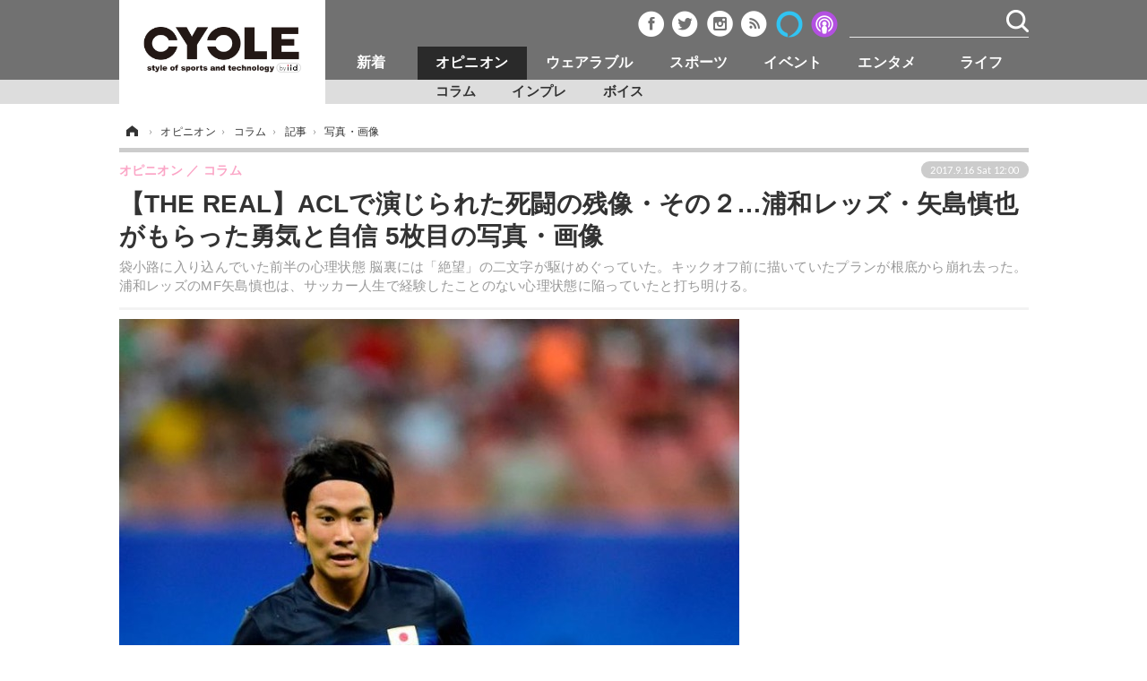

--- FILE ---
content_type: text/html; charset=utf-8
request_url: https://cyclestyle.net/article/img/2017/09/16/51740/251331.html
body_size: 12277
content:
<!doctype html>
<html lang="ja" prefix="og: http://ogp.me/ns#">
<head>
<meta charset="UTF-8">
<meta name="viewport" content="target-densitydpi=device-dpi, width=1035, maximum-scale=3.0, user-scalable=yes">
<meta property="fb:app_id" content="226669754040679">
<link rel="stylesheet" href="/base/css/a.css?__=2024070801">
<script type="text/javascript">
(function(w,k,v,k2,v2) {
  w[k]=v; w[k2]=v2;
  var val={}; val[k]=v; val[k2]=v2;
  (w.dataLayer=w.dataLayer||[]).push(val);
})(window, 'tpl_name', 'pages/image', 'tpl_page', 'image');
</script>
<script src="/base/scripts/jquery-2.1.3.min.js"></script>
<script type="text/javascript" async src="/base/scripts/a.min.js?__=2024070801"></script>




<!-- Facebook Pixel Code -->
<script>
!function(f,b,e,v,n,t,s){if(f.fbq)return;n=f.fbq=function(){n.callMethod?
n.callMethod.apply(n,arguments):n.queue.push(arguments)};if(!f._fbq)f._fbq=n;
n.push=n;n.loaded=!0;n.version='2.0';n.queue=[];t=b.createElement(e);t.async=!0;
t.src=v;s=b.getElementsByTagName(e)[0];s.parentNode.insertBefore(t,s)}(window,
document,'script','https://connect.facebook.net/en_US/fbevents.js');
fbq('init', '1665201680438262');
fbq('track', 'PageView');
</script>
<noscript><img height="1" width="1" style="display:none"
src="https://www.facebook.com/tr?id=1665201680438262&ev=PageView&noscript=1"
/></noscript>
<!-- DO NOT MODIFY -->
<!-- End Facebook Pixel Code -->



        
            <title>【THE REAL】ACLで演じられた死闘の残像・その２…浦和レッズ・矢島慎也がもらった勇気と自信 5枚目の写真・画像 | CYCLE やわらかスポーツ情報サイト</title>
    <meta name="keywords" content="【THE REAL】ACLで演じられた死闘の残像・その２…浦和レッズ・矢島慎也がもらった勇気と自信,画像,写真,ニュース,CYCLE やわらかスポーツ情報サイト">
    <meta name="description" content="袋小路に入り込んでいた前半の心理状態 脳裏には「絶望」の二文字が駆けめぐっていた。キックオフ前に描いていたプランが根底から崩れ去った。浦和レッズのMF矢島慎也は、サッカー人生で経験したことのない心理状態に陥っていたと打ち明ける。 （c）Getty Images 浦和レッズ・矢島慎也 参考画像 5枚目の写真・画像">
    <meta name="thumbnail" content="https://cyclestyle.net/imgs/ogp_f/251331.jpg">

        
              <meta name="twitter:title" content="【THE REAL】ACLで演じられた死闘の残像・その２…浦和レッズ・矢島慎也がもらった勇気と自信 5枚目の写真・画像 | CYCLE やわらかスポーツ情報サイト">
      <meta name="twitter:card" content="photo">
      <meta name="twitter:site" content="@cyclestyle_net">
      <meta name="twitter:url" content="https://cyclestyle.net/article/img/2017/09/16/51740/251331.html">
      <meta name="twitter:image" content="https://cyclestyle.net/imgs/p/kJgwO2u1v4h-RZvfwxEWt00qmSRTJyYhICMi/251331.jpg">
    
        <meta property="og:title" content="【THE REAL】ACLで演じられた死闘の残像・その２…浦和レッズ・矢島慎也がもらった勇気と自信 5枚目の写真・画像 | CYCLE やわらかスポーツ情報サイト">
    <meta property="og:description" content="袋小路に入り込んでいた前半の心理状態 脳裏には「絶望」の二文字が駆けめぐっていた。キックオフ前に描いていたプランが根底から崩れ去った。浦和レッズのMF矢島慎也は、サッカー人生で経験したことのない心理状態に陥っていたと打ち明ける。 （c）Getty Images 浦和レッズ・矢島慎也 参考画像 5枚目の写真・画像">

    
    <meta property="og:type" content="article">
  <meta property="og:site_name" content="CYCLE やわらかスポーツ情報サイト">
  <meta property="og:url" content="https://cyclestyle.net/article/img/2017/09/16/51740/251331.html">
    <meta property="og:image" content="https://cyclestyle.net/imgs/ogp_f/251331.jpg">

<link rel="apple-touch-icon" sizes="76x76" href="/base/images/touch-icon-76.png">
<link rel="apple-touch-icon" sizes="120x120" href="/base/images/touch-icon-120.png">
<link rel="apple-touch-icon" sizes="152x152" href="/base/images/touch-icon-152.png">
<link rel="apple-touch-icon" sizes="180x180" href="/base/images/touch-icon-180.png">

<meta name='robots' content='max-image-preview:large' /><script async src="https://securepubads.g.doubleclick.net/tag/js/gpt.js"></script>
<script>
  window.googletag = window.googletag || {cmd: []};
  googletag.cmd.push(function() {
    googletag.pubads().disableInitialLoad();
    googletag.pubads().enableSingleRequest();
  }); 
  var cX = cX || {}; cX.callQueue = cX.callQueue || [];
  cX.callQueue.push(['invoke', function() {
  googletag.cmd.push(function() {
    var cxsegments = cX.getUserSegmentIds({persistedQueryId:'103c35db41bdb997c80835fa7c8343832c9821e5'});
    var adsng = '0';
    var category = '2';
    var ref = document.referrer;
    ref = ref !== '' ? encodeURI(ref.split('/')[2]) : 'null';
    var tpl = 'pages/image';
    var pr = '0';
    pr = '0';
    googletag.defineSlot('/2261101/112010001', [[1, 1], [728, 90], [970, 90], [970, 250]], 'div-gpt-ad-header1').addService(googletag.pubads()).setCollapseEmptyDiv(true);
    googletag.defineSlot('/2261101/112010002', [[300, 600], [300, 250]], 'div-gpt-ad-right1').addService(googletag.pubads()).setCollapseEmptyDiv(true);
    googletag.defineSlot('/2261101/112010004', [[300, 250], [336, 280]], 'div-gpt-ad-article1').addService(googletag.pubads()).setCollapseEmptyDiv(true);
    googletag.defineSlot('/2261101/112010005', [[300, 250], [336, 280]], 'div-gpt-ad-article2').addService(googletag.pubads()).setCollapseEmptyDiv(true);
    googletag.pubads().setTargeting('CxSegments', cxsegments);
    googletag.pubads().setTargeting('adsng', adsng);
    googletag.pubads().setTargeting('category', category);
    googletag.pubads().setTargeting('referrer', ref);
    googletag.pubads().setTargeting('tpl', tpl);
    googletag.pubads().setTargeting('pr', pr);
    googletag.enableServices();
  });
  }]);
  (function(d,s,e,t){e=d.createElement(s);e.type='text/java'+s;e.async='async';e.src='http'+('https:'===location.protocol?'s://s':'://')+'cdn.cxense.com/cx.js';t=d.getElementsByTagName(s)[0];t.parentNode.insertBefore(e,t);})(document,'script');
</script>
<script>
  cX.callQueue.push(['invoke', function() {
    googletag.cmd.push(function() {googletag.pubads().refresh();});
  }]);
</script><meta name="cXenseParse:iid-articleid" content="51740">
<meta name="cXenseParse:iid-article-title" content="【THE REAL】ACLで演じられた死闘の残像・その２…浦和レッズ・矢島慎也がもらった勇気と自信">
<meta name="cXenseParse:iid-page-type" content="画像ページ">
<meta name="cXenseParse:iid-page-name" content="image">
<meta name="cXenseParse:iid-category" content="オピニオン">
<meta name="cXenseParse:iid-subcategory" content="コラム">
<meta name="cXenseParse:iid-hidden-adsense" content="false">
<meta name="cXenseParse:iid-hidden-other-ad" content="false">
<meta name="cXenseParse:iid-giga-name" content="連載【THE REAL】　執筆：藤江直人">
<meta name="cXenseParse:iid-giga-name" content="【注目】スポーツ">
<meta name="cXenseParse:iid-giga-name" content="【注目】オピニオン">
<meta name="cXenseParse:iid-giga-name" content="注目の記事">
<meta name="cXenseParse:iid-giga-name" content="Jリーグ（サッカー）">
<meta name="cXenseParse:iid-giga-name" content="【サッカー】">
<meta name="cXenseParse:iid-article-type" content="通常記事">
<meta name="cXenseParse:iid-provider-name" content="CYCLE やわらかスポーツ情報サイト">
<meta name="cXenseParse:author" content="藤江直人">
<meta name="cXenseParse:recs:publishtime" content="2017-09-16T12:00:02+0900">
<meta name="cxenseparse:iid-publish-yyyy" content="2017">
<meta name="cxenseparse:iid-publish-yyyymm" content="201709">
<meta name="cxenseparse:iid-publish-yyyymmdddd" content="20170916">
<script async src="https://cdn.cxense.com/track_banners_init.js"></script><script>var dataLayer = dataLayer || [];dataLayer.push({'customCategory': 'opinion','customSubCategory': 'column','customProvider': 'CYCLE','customAuthorId': '30','customAuthorName': '藤江直人','customPrimaryGigaId': '583','customPrimaryGigaName': '連載【THE REAL】　執筆：藤江直人'});</script>
<link rel="canonical" href="https://cyclestyle.net/article/img/2017/09/16/51740/251332.html">
<link rel="alternate" media="only screen and (max-width: 640px)" href="https://s.cyclestyle.net/article/img/2017/09/16/51740/251331.html">
<link rel="alternate" type="application/rss+xml" title="RSS" href="https://cyclestyle.net/rss20/index.rdf">

</head>

<body class="thm-page-arti-image page-cate--opinion page-cate--opinion-column page-subcate--column" data-nav="opinion">
<noscript><iframe src="//www.googletagmanager.com/ns.html?id=GTM-N546R5"
height="0" width="0" style="display:none;visibility:hidden"></iframe></noscript>
<script>
(function(w,d,s,l,i){w[l]=w[l]||[];w[l].push({'gtm.start':
new Date().getTime(),event:'gtm.js'});var f=d.getElementsByTagName(s)[0],
j=d.createElement(s),dl=l!='dataLayer'?'&l='+l:'';j.async=true;j.src=
'//www.googletagmanager.com/gtm.js?id='+i+dl;f.parentNode.insertBefore(j,f);
})(window,document,'script','dataLayer','GTM-N546R5');
</script>

<header class="thm-header">
  <div class="header-wrapper cf">
<div class="header-logo">
  <a class="link" href="https://cyclestyle.net/" data-sub-title=""><img class="logo" src="/base/images/header-logo.2024070801.png" alt="CYCLE サイクル やわらかスポーツニュース cyclestyle.net/"></a>
</div>
  </div>
<nav class="thm-nav global-nav js-global-nav"><ul class="nav-main-menu js-main-menu"><li class="item nav-logo"> <a class="link" href="/"><img class="logo" src="/base/images/header-logo.png" alt="## sitename ##"></a> </li><li class="item js-nav-product nav-product"><a class="link" href="/category/product/">新着</a><ul class="nav-sub-menu js-sub-menu"><li class="sub-item"><a class="link" href="/category/product/newmodel/latest/">ビジネス</a></li><li class="sub-item"><a class="link" href="/category/product/technology/latest/">技術</a></li><li class="sub-item"><a class="link" href="/category/product/accessory/latest/">製品/用品</a></li><li class="sub-item"><a class="link" href="/category/product/wear/latest/">衣類</a></li><li class="sub-item"><a class="link" href="/category/product/fooddrink/latest/">飲食</a></li><li class="sub-item"><a class="link" href="/category/backnumber/article/latest/">バックナンバー</a></li></ul><!-- /.nav-sub-menu --></li><!-- /.item --><li class="item js-nav-opinion nav-opinion"><a class="link" href="/category/opinion/">オピニオン</a><ul class="nav-sub-menu js-sub-menu"><li class="sub-item"><a class="link" href="/category/opinion/column/latest/">コラム</a></li><li class="sub-item"><a class="link" href="/category/opinion/impression/latest/">インプレ</a></li><li class="sub-item"><a class="link" href="/category/opinion/voice/latest/">ボイス</a></li></ul><!-- /.nav-sub-menu --></li><!-- /.item --><li class="item js-nav-wearable nav-wearable"><a class="link" href="/category/wearable/">ウェアラブル</a><ul class="nav-sub-menu js-sub-menu"><li class="sub-item"><a class="link" href="/category/wearable/business/latest/">ビジネス</a></li><li class="sub-item"><a class="link" href="/category/wearable/domestic/latest/">国内</a></li><li class="sub-item"><a class="link" href="/category/wearable/international/latest/">海外</a></li></ul><!-- /.nav-sub-menu --></li><!-- /.item --><li class="item js-nav-sports nav-sports"><a class="link" href="/category/sports/">スポーツ</a><ul class="nav-sub-menu js-sub-menu"><li class="sub-item"><a class="link" href="/category/sports/outdoor/latest/">短信</a></li><li class="sub-item"><a class="link" href="/category/sports/indoor/latest/">まとめ</a></li><li class="sub-item"><a class="link" href="/category/sports/player/latest/">選手</a></li><li class="sub-item"><a class="link" href="/category/sports/photo/latest/">写真</a></li><li class="sub-item"><a class="link" href="/category/sports/video/latest/">動画</a></li></ul><!-- /.nav-sub-menu --></li><!-- /.item --><li class="item js-nav-event nav-event"><a class="link" href="/category/event/">イベント</a><ul class="nav-sub-menu js-sub-menu"><li class="sub-item"><a class="link" href="/category/event/testride/latest/">試乗会</a></li><li class="sub-item"><a class="link" href="/category/event/race/latest/">スポーツ</a></li><li class="sub-item"><a class="link" href="/category/event/tour/latest/">ツアー</a></li><li class="sub-item"><a class="link" href="/category/event/exhibition/latest/">文化</a></li></ul><!-- /.nav-sub-menu --></li><!-- /.item --><li class="item js-nav-entertainment nav-entertainment"><a class="link" href="/category/entertainment/">エンタメ</a><ul class="nav-sub-menu js-sub-menu"><li class="sub-item"><a class="link" href="/category/entertainment/gossip/latest/">芸能</a></li><li class="sub-item"><a class="link" href="/category/entertainment/publication/latest/">出版／映画</a></li><li class="sub-item"><a class="link" href="/category/entertainment/topic/latest/">話題</a></li><li class="sub-item"><a class="link" href="/category/entertainment/fashion/latest/"> ファッション</a></li><li class="sub-item"><a class="link" href="/category/entertainment/design/latest/">デザイン</a></li><li class="sub-item"><a class="link" href="/category/entertainment/photo/latest/">写真</a></li><li class="sub-item"><a class="link" href="/category/entertainment/video/latest/">動画</a></li></ul><!-- /.nav-sub-menu --></li><!-- /.item --><li class="item js-nav-life nav-life"><a class="link" href="/category/life/">ライフ</a><ul class="nav-sub-menu js-sub-menu"><li class="sub-item"><a class="link" href="/category/life/community/latest/">社会</a></li><li class="sub-item"><a class="link" href="/category/life/political/latest/">政治</a></li><li class="sub-item"><a class="link" href="/category/life/howto/latest/">ハウツー</a></li></ul><!-- /.nav-sub-menu --></li><!-- /.item --></ul><!-- /.nav-main-menu --></nav><!-- /.thm-nav --><div class="main-ad">


<div id='div-gpt-ad-header1'>
<script>
cX.callQueue.push(['invoke', function() {
googletag.cmd.push(function() { googletag.display('div-gpt-ad-header1'); });
}]);
</script>
</div>


</div><header class="arti-header">

  <h1 class="head">【THE REAL】ACLで演じられた死闘の残像・その２…浦和レッズ・矢島慎也がもらった勇気と自信 5枚目の写真・画像</h1>
  <p class="arti-summary">袋小路に入り込んでいた前半の心理状態
脳裏には「絶望」の二文字が駆けめぐっていた。キックオフ前に描いていたプランが根底から崩れ去った。浦和レッズのMF矢島慎也は、サッカー人生で経験したことのない心理状態に陥っていたと打ち明ける。</p>
  <div class="group">
    <span class="category-group-name">オピニオン</span>
    <span class="category-name">コラム</span>
  </div>
  <div class="date">
    <time class="pubdate" itemprop="datePublished" datetime="2017-09-16T12:00:02+09:00">2017.9.16 Sat 12:00</time>
  </div>
</header>



<!-- global_nav -->
</header>

<div class="thm-body cf">
  <div class="breadcrumb">
<span id="breadcrumbTop"><a class="link" href="https://cyclestyle.net/"><span class="item icon icon-bc--home">ホーム</span></a></span>
<i class="separator icon icon-bc--arrow"> › </i>
<span id="BreadcrumbSecond">
  <a class="link" href="/category/opinion/">
    <span class="item icon icon-bc--opinion">オピニオン</span>
  </a>
</span>
<i class="separator icon icon-bc--arrow"> › </i>
<span id="BreadcrumbThird">
  <a class="link" href="/category/opinion/column/latest/">
    <span class="item icon icon-bc--column">コラム</span>
  </a>
</span>
<i class="separator icon icon-bc--arrow"> › </i>

    <span id="breadcrumbLast"><a class="link" href="/article/2017/09/16/51740.html"><span class="item icon icon-bc--article">記事</span></a></span>
    <i class="separator icon icon-bc--arrow"> › </i>

    <span class="item">写真・画像</span>
  </div>
  <main class="thm-main">
<div class="arti-content arti-content--image">
  <div class="figure-area figure-area--zoom">
    <figure class="figure">
  
  <a class="link" href="/article/2017/09/16/51740.html"><img class="image" src="/imgs/p/LFv1aLgZUSc-BBdrtL1e-eEpniUkJyYhICMi/251331.jpg" alt="浦和レッズ・矢島慎也 参考画像" width="692" height="1020"></a>
      <figcaption class="figcaption">
        <span class="copyright">（c）Getty Images</span>
        <span class="caption">浦和レッズ・矢島慎也 参考画像</span>
      </figcaption>
    </figure>
  </div>
  <div class="figure-pagination">
    <ul class="paging-list">
      <li class="item paging-prev"><a class="link icon icon--paging-prev" href="/article/img/2017/09/16/51740/251330.html">前の画像</a></li>
      <li class="item paging-back">
        <a class="link icon icon--paging-back" href="/article/2017/09/16/51740.html">この記事へ戻る
          <span class="count">5/5</span>
        </a>
      </li>
    </ul>
  </div>
</div>
<ul class="thumb-list cf">

  <li class="item">
    <a class="link" href="/article/img/2017/09/16/51740/251332.html">
      <img class="image" src="/imgs/thumb/251332.jpg" alt="（左）浦和レッズ・矢島慎也 参考画像" width="74" height="74">
    </a>
  </li>

  <li class="item">
    <a class="link" href="/article/img/2017/09/16/51740/251328.html">
      <img class="image" src="/imgs/thumb/251328.jpg" alt="浦和レッズ・矢島慎也 参考画像" width="74" height="74">
    </a>
  </li>

  <li class="item">
    <a class="link" href="/article/img/2017/09/16/51740/251329.html">
      <img class="image" src="/imgs/thumb/251329.jpg" alt="浦和レッズ・矢島慎也 参考画像" width="74" height="74">
    </a>
  </li>

  <li class="item">
    <a class="link" href="/article/img/2017/09/16/51740/251330.html">
      <img class="image" src="/imgs/thumb/251330.jpg" alt="浦和レッズ・矢島慎也 参考画像" width="74" height="74">
    </a>
  </li>

  <li class="item">
    <a class="link" href="/article/img/2017/09/16/51740/251331.html">
      <img class="image" src="/imgs/thumb/251331.jpg" alt="浦和レッズ・矢島慎也 参考画像" width="74" height="74">
    </a>
  </li>
</ul>

<aside class="main-ad w-rect cf">
<div class="rect">
<div id='div-gpt-ad-article1'>
<script>
cX.callQueue.push(['invoke', function() {
googletag.cmd.push(function() { googletag.display('div-gpt-ad-article1'); });
}]);
</script>
</div>
</div>
<div style="float: right;">
<div id='div-gpt-ad-article2'>
<script>
cX.callQueue.push(['invoke', function() {
googletag.cmd.push(function() { googletag.display('div-gpt-ad-article2'); });
}]);
</script>
</div>
</div>
</aside>
<section class="main-feature">
  <h2 class="caption">特集</h2>
  <div class="feature-group">
    <h3 class="feature-title"><a class="link" href="/special/recent/583/%E9%80%A3%E8%BC%89%E3%80%90THE+REAL%E3%80%91%E3%80%80%E5%9F%B7%E7%AD%86%EF%BC%9A%E8%97%A4%E6%B1%9F%E7%9B%B4%E4%BA%BA">連載【THE REAL】　執筆：藤江直人</a></h3>
    <ul class="feature-list cf">

      <li class="item item--main item--cate-opinion item--cate-opinion-column item--subcate-column"><a class="link" href="/article/2017/10/31/53327.html">
        <article class="feature-content">
          <img class="figure" src="/imgs/std_sl/258205.jpg" alt="【THE REAL】湘南ベルマーレ・山根視来が魅せた新境地…曹貴裁監督の“超能力”に導かれた急成長" width="300" height="200">
          <span class="figcaption">
            <span class="title">【THE REAL】湘南ベルマーレ・山根視来が魅せた新境地…曹貴裁監督の“超能力”に導かれた急成長</span>
            <time class="date" datetime="2017-10-31T23:48:54+09:00">2017.10.31 Tue 23:48</time>
            <p class="lead">（c）Getty Images</p>
          </span>
        </article>
      </a></li>

      <li class="item item--sub item--cate-opinion item--cate-opinion-column item--subcate-column"><a class="link" href="/article/2017/10/28/53120.html">
        <article class="feature-content">
          <img class="figure" src="/imgs/std_m/257624.jpg" alt="【THE REAL】柏レイソルの小さな巨人・中川寛斗が輝く理由…献身的なプレーに導かれる不敗神話" width="300" height="200">
          <span class="figcaption">
            <span class="title">【THE REAL】柏レイソルの小さな巨人・中川寛斗が輝く理由…献身的なプレーに導かれる不敗神話</span>
            <time class="date" datetime="2017-10-28T01:43:51+09:00">2017.10.28 Sat 1:43</time>
          </span>
        </article>
      </a></li>

      <li class="item item--sub item--cate-opinion item--cate-opinion-column item--subcate-column"><a class="link" href="/article/2017/10/23/52931.html">
        <article class="feature-content">
          <img class="figure" src="/imgs/std_m/257016.jpg" alt="【THE REAL】北海道コンサドーレ札幌・都倉賢の咆哮…巡り会えた理想郷で悲願を成就させるために" width="300" height="200">
          <span class="figcaption">
            <span class="title">【THE REAL】北海道コンサドーレ札幌・都倉賢の咆哮…巡り会えた理想郷で悲願を成就させるために</span>
            <time class="date" datetime="2017-10-23T21:06:03+09:00">2017.10.23 Mon 21:06</time>
          </span>
        </article>
      </a></li>

      <li class="item item--sub item--cate-opinion item--cate-opinion-column item--subcate-column"><a class="link" href="/article/2017/10/21/52817.html">
        <article class="feature-content">
          <img class="figure" src="/imgs/std_m/256736.jpg" alt="【THE REAL】浦和レッズの守護神・西川周作が貫く矜持…無失点にこだわる先に見すえるアジア王者" width="300" height="200">
          <span class="figcaption">
            <span class="title">【THE REAL】浦和レッズの守護神・西川周作が貫く矜持…無失点にこだわる先に見すえるアジア王者</span>
            <time class="date" datetime="2017-10-21T13:29:38+09:00">2017.10.21 Sat 13:29</time>
          </span>
        </article>
      </a></li>
    </ul>
  </div>
  <div class="feature-group">
    <h3 class="feature-title"><a class="link" href="/special/recent/135/%E3%80%90%E6%B3%A8%E7%9B%AE%E3%80%91%E3%82%B9%E3%83%9D%E3%83%BC%E3%83%84">【注目】スポーツ</a></h3>
    <ul class="feature-list cf">

      <li class="item item--main item--cate-opinion item--cate-opinion-voice item--subcate-voice"><a class="link" href="/article/2018/08/27/66717.html">
        <article class="feature-content">
          <img class="figure" src="/imgs/std_sl/303104.jpg" alt="大迫傑もマラソン中は「退屈」なの？…東洋大学の選手たちがトップ選手を身近に感じた瞬間" width="300" height="200">
          <span class="figcaption">
            <span class="title">大迫傑もマラソン中は「退屈」なの？…東洋大学の選手たちがトップ選手を身近に感じた瞬間</span>
            <time class="date" datetime="2018-08-27T16:32:01+09:00">2018.8.27 Mon 16:32</time>
            <p class="lead">東洋大学陸上競技部14人の選手たちが、8月24日にアメリカのオレ…</p>
          </span>
        </article>
      </a></li>

      <li class="item item--sub item--cate-opinion item--cate-opinion-voice item--subcate-voice"><a class="link" href="/article/2018/08/26/66708.html">
        <article class="feature-content">
          <img class="figure" src="/imgs/std_m/303109.jpg" alt="大迫傑が東洋大学の選手たちの質問に直接回答「前進か後退しか、マラソンには存在しない」" width="300" height="200">
          <span class="figcaption">
            <span class="title">大迫傑が東洋大学の選手たちの質問に直接回答「前進か後退しか、マラソンには存在しない」</span>
            <time class="date" datetime="2018-08-26T20:16:15+09:00">2018.8.26 Sun 20:16</time>
          </span>
        </article>
      </a></li>

      <li class="item item--sub item--cate-opinion item--cate-opinion-column item--subcate-column"><a class="link" href="/article/2018/08/25/66683.html">
        <article class="feature-content">
          <img class="figure" src="/imgs/std_m/302051.jpg" alt="【THE INSIDE】金足農の快進撃で盛り上がった100回目の夏を振り返る（その1）" width="300" height="200">
          <span class="figcaption">
            <span class="title">【THE INSIDE】金足農の快進撃で盛り上がった100回目の夏を振り返る（その1）</span>
            <time class="date" datetime="2018-08-25T14:27:54+09:00">2018.8.25 Sat 14:27</time>
          </span>
        </article>
      </a></li>

      <li class="item item--sub item--cate-opinion item--cate-opinion-column item--subcate-column"><a class="link" href="/article/2018/08/11/66152.html">
        <article class="feature-content">
          <img class="figure" src="/imgs/std_m/300217.jpg" alt="【THE INSIDE番外編】アマ相撲は、団体戦に格別の見どころがある…インターハイ相撲競技（団体戦）" width="300" height="200">
          <span class="figcaption">
            <span class="title">【THE INSIDE番外編】アマ相撲は、団体戦に格別の見どころがある…インターハイ相撲競技（団体戦）</span>
            <time class="date" datetime="2018-08-11T22:15:03+09:00">2018.8.11 Sat 22:15</time>
          </span>
        </article>
      </a></li>
    </ul>
  </div>
  <div class="feature-group">
    <h3 class="feature-title"><a class="link" href="/special/recent/133/%E3%80%90%E6%B3%A8%E7%9B%AE%E3%80%91%E3%82%AA%E3%83%94%E3%83%8B%E3%82%AA%E3%83%B3">【注目】オピニオン</a></h3>
    <ul class="feature-list cf">

      <li class="item item--main item--cate-opinion item--cate-opinion-voice item--subcate-voice"><a class="link" href="/article/2018/08/27/66717.html">
        <article class="feature-content">
          <img class="figure" src="/imgs/std_sl/303104.jpg" alt="大迫傑もマラソン中は「退屈」なの？…東洋大学の選手たちがトップ選手を身近に感じた瞬間" width="300" height="200">
          <span class="figcaption">
            <span class="title">大迫傑もマラソン中は「退屈」なの？…東洋大学の選手たちがトップ選手を身近に感じた瞬間</span>
            <time class="date" datetime="2018-08-27T16:32:01+09:00">2018.8.27 Mon 16:32</time>
            <p class="lead">東洋大学陸上競技部14人の選手たちが、8月24日にアメリカのオレ…</p>
          </span>
        </article>
      </a></li>

      <li class="item item--sub item--cate-opinion item--cate-opinion-voice item--subcate-voice"><a class="link" href="/article/2018/08/26/66708.html">
        <article class="feature-content">
          <img class="figure" src="/imgs/std_m/303109.jpg" alt="大迫傑が東洋大学の選手たちの質問に直接回答「前進か後退しか、マラソンには存在しない」" width="300" height="200">
          <span class="figcaption">
            <span class="title">大迫傑が東洋大学の選手たちの質問に直接回答「前進か後退しか、マラソンには存在しない」</span>
            <time class="date" datetime="2018-08-26T20:16:15+09:00">2018.8.26 Sun 20:16</time>
          </span>
        </article>
      </a></li>

      <li class="item item--sub item--cate-opinion item--cate-opinion-column item--subcate-column"><a class="link" href="/article/2018/08/25/66683.html">
        <article class="feature-content">
          <img class="figure" src="/imgs/std_m/302051.jpg" alt="【THE INSIDE】金足農の快進撃で盛り上がった100回目の夏を振り返る（その1）" width="300" height="200">
          <span class="figcaption">
            <span class="title">【THE INSIDE】金足農の快進撃で盛り上がった100回目の夏を振り返る（その1）</span>
            <time class="date" datetime="2018-08-25T14:27:54+09:00">2018.8.25 Sat 14:27</time>
          </span>
        </article>
      </a></li>

      <li class="item item--sub item--cate-opinion item--cate-opinion-column item--subcate-column"><a class="link" href="/article/2018/08/11/66152.html">
        <article class="feature-content">
          <img class="figure" src="/imgs/std_m/300217.jpg" alt="【THE INSIDE番外編】アマ相撲は、団体戦に格別の見どころがある…インターハイ相撲競技（団体戦）" width="300" height="200">
          <span class="figcaption">
            <span class="title">【THE INSIDE番外編】アマ相撲は、団体戦に格別の見どころがある…インターハイ相撲競技（団体戦）</span>
            <time class="date" datetime="2018-08-11T22:15:03+09:00">2018.8.11 Sat 22:15</time>
          </span>
        </article>
      </a></li>
    </ul>
  </div>
  <div class="feature-group">
    <h3 class="feature-title"><a class="link" href="/special/recent/97/%E6%B3%A8%E7%9B%AE%E3%81%AE%E8%A8%98%E4%BA%8B">注目の記事</a></h3>
    <ul class="feature-list cf">

      <li class="item item--main item--cate-product item--cate-product-buy item--subcate-buy"><a class="link" href="/article/2020/11/17/71939.html">
        <article class="feature-content">
          <img class="figure" src="/imgs/std_sl/347187.jpg" alt="【Amazonタイムセール】オールインワンジェルや高濃度バストクリームなど美容系商品がお買い得！" width="300" height="200">
          <span class="figcaption">
            <span class="title">【Amazonタイムセール】オールインワンジェルや高濃度バストクリームなど美容系商品がお買い得！</span>
            <time class="date" datetime="2020-11-17T10:14:30+09:00">2020.11.17 Tue 10:14</time>
            <p class="lead">中の人「おこもり時間が多いこの時期に、こっそり＆ガッツリ魅…</p>
          </span>
        </article>
      </a></li>

      <li class="item item--sub item--cate-product item--cate-product-buy item--subcate-buy"><a class="link" href="/article/2020/11/16/71934.html">
        <article class="feature-content">
          <img class="figure" src="/imgs/std_m/347151.jpg" alt="【Amazonタイムセール】Nintendo Swicht・PlayStation　ゲーム周辺機器がお買い得！" width="300" height="200">
          <span class="figcaption">
            <span class="title">【Amazonタイムセール】Nintendo Swicht・PlayStation　ゲーム周辺機器がお買い得！</span>
            <time class="date" datetime="2020-11-16T10:55:21+09:00">2020.11.16 Mon 10:55</time>
          </span>
        </article>
      </a></li>

      <li class="item item--sub item--cate-product item--cate-product-buy item--subcate-buy"><a class="link" href="/article/2020/11/13/71923.html">
        <article class="feature-content">
          <img class="figure" src="/imgs/std_m/347109.jpg" alt="【Amazonタイムセール】プラズマクラスター搭載！　SHARPの空気清浄機やふとん乾燥機がお買い得です。" width="300" height="200">
          <span class="figcaption">
            <span class="title">【Amazonタイムセール】プラズマクラスター搭載！　SHARPの空気清浄機やふとん乾燥機がお買い得です。</span>
            <time class="date" datetime="2020-11-13T10:02:42+09:00">2020.11.13 Fri 10:02</time>
          </span>
        </article>
      </a></li>

      <li class="item item--sub item--cate-product item--cate-product-buy item--subcate-buy"><a class="link" href="/article/2020/11/12/71920.html">
        <article class="feature-content">
          <img class="figure" src="/imgs/std_m/347093.jpg" alt="【Amazonタイムセール】たらみの美容ゼリーやダイエットスムージーがお買い得！" width="300" height="200">
          <span class="figcaption">
            <span class="title">【Amazonタイムセール】たらみの美容ゼリーやダイエットスムージーがお買い得！</span>
            <time class="date" datetime="2020-11-12T10:03:13+09:00">2020.11.12 Thu 10:03</time>
          </span>
        </article>
      </a></li>
    </ul>
  </div>
  <div class="feature-group">
    <h3 class="feature-title"><a class="link" href="/special/recent/170/J%E3%83%AA%E3%83%BC%E3%82%B0%EF%BC%88%E3%82%B5%E3%83%83%E3%82%AB%E3%83%BC%EF%BC%89">Jリーグ（サッカー）</a></h3>
    <ul class="feature-list cf">

      <li class="item item--main item--cate-sports item--cate-sports-player item--subcate-player"><a class="link" href="/article/2018/08/25/66679.html">
        <article class="feature-content">
          <img class="figure" src="/imgs/std_sl/301999.jpg" alt="主将ポドルスキが日本語で綴った神戸への熱き想い「天皇杯が終わってしまったが…」" width="300" height="200">
          <span class="figcaption">
            <span class="title">主将ポドルスキが日本語で綴った神戸への熱き想い「天皇杯が終わってしまったが…」</span>
            <time class="date" datetime="2018-08-25T12:30:03+09:00">2018.8.25 Sat 12:30</time>
            <p class="lead">ヴィッセル神戸は22日、天皇杯のラウンド16でサガン鳥栖と対戦…</p>
          </span>
        </article>
      </a></li>

      <li class="item item--sub item--cate-sports item--cate-sports-outdoor item--subcate-outdoor"><a class="link" href="/article/2018/08/23/66625.html">
        <article class="feature-content">
          <img class="figure" src="/imgs/std_m/301779.jpg" alt="トーレスのゴールを演出した福田晃斗…大手スペインメディアより称賛を受ける" width="300" height="200">
          <span class="figcaption">
            <span class="title">トーレスのゴールを演出した福田晃斗…大手スペインメディアより称賛を受ける</span>
            <time class="date" datetime="2018-08-23T22:45:03+09:00">2018.8.23 Thu 22:45</time>
          </span>
        </article>
      </a></li>

      <li class="item item--sub item--cate-sports item--cate-sports-outdoor item--subcate-outdoor"><a class="link" href="/article/2018/08/23/66607.html">
        <article class="feature-content">
          <img class="figure" src="/imgs/std_m/301749.jpg" alt="齋藤学、華麗なヒールトラップから川崎加入後初得点…主将・小林悠も刺激「負けてられない」" width="300" height="200">
          <span class="figcaption">
            <span class="title">齋藤学、華麗なヒールトラップから川崎加入後初得点…主将・小林悠も刺激「負けてられない」</span>
            <time class="date" datetime="2018-08-23T15:15:03+09:00">2018.8.23 Thu 15:15</time>
          </span>
        </article>
      </a></li>

      <li class="item item--sub item--cate-product item--cate-product-accessory item--subcate-accessory"><a class="link" href="/article/2018/08/21/66539.html">
        <article class="feature-content">
          <img class="figure" src="/imgs/std_m/301448.jpg" alt="Jリーグ25周年を記念したオリジナルTシャツをniko and ...が発売" width="300" height="200">
          <span class="figcaption">
            <span class="title">Jリーグ25周年を記念したオリジナルTシャツをniko and ...が発売</span>
            <time class="date" datetime="2018-08-21T19:45:03+09:00">2018.8.21 Tue 19:45</time>
          </span>
        </article>
      </a></li>
    </ul>
  </div>
  <div class="feature-group">
    <h3 class="feature-title"><a class="link" href="/special/recent/441/%E3%80%90%E3%82%B5%E3%83%83%E3%82%AB%E3%83%BC%E3%80%91">【サッカー】</a></h3>
    <ul class="feature-list cf">

      <li class="item item--main item--cate-sports item--cate-sports-player item--subcate-player"><a class="link" href="/article/2018/08/25/66703.html">
        <article class="feature-content">
          <img class="figure" src="/imgs/std_sl/302026.jpg" alt="池江璃花子選手と同じ歳！サッカー界でヤバい「2000年生まれ」の怪物たち" width="300" height="200">
          <span class="figcaption">
            <span class="title">池江璃花子選手と同じ歳！サッカー界でヤバい「2000年生まれ」の怪物たち</span>
            <time class="date" datetime="2018-08-25T22:45:03+09:00">2018.8.25 Sat 22:45</time>
            <p class="lead">インドネシアで開催中のアジア大会。競泳女子の池江璃花子選手…</p>
          </span>
        </article>
      </a></li>

      <li class="item item--sub item--cate-sports item--cate-sports-outdoor item--subcate-outdoor"><a class="link" href="/article/2018/08/25/66700.html">
        <article class="feature-content">
          <img class="figure" src="/imgs/std_m/302027.jpg" alt="マンU次期監督候補、コンテ氏がオッズ急上昇" width="300" height="200">
          <span class="figcaption">
            <span class="title">マンU次期監督候補、コンテ氏がオッズ急上昇</span>
            <time class="date" datetime="2018-08-25T21:45:02+09:00">2018.8.25 Sat 21:45</time>
          </span>
        </article>
      </a></li>

      <li class="item item--sub item--cate-sports item--cate-sports-outdoor item--subcate-outdoor"><a class="link" href="/article/2018/08/25/66690.html">
        <article class="feature-content">
          <img class="figure" src="/imgs/std_m/301994.jpg" alt="スゴい広告だな…ロナウドの「巨大パネル」が大きな話題" width="300" height="200">
          <span class="figcaption">
            <span class="title">スゴい広告だな…ロナウドの「巨大パネル」が大きな話題</span>
            <time class="date" datetime="2018-08-25T17:45:03+09:00">2018.8.25 Sat 17:45</time>
          </span>
        </article>
      </a></li>

      <li class="item item--sub item--cate-sports item--cate-sports-outdoor item--subcate-outdoor"><a class="link" href="/article/2018/08/25/66688.html">
        <article class="feature-content">
          <img class="figure" src="/imgs/std_m/301993.jpg" alt="ロドリゴが高すぎて…レアル・マドリー、イアゴ・アスパスと個人合意か" width="300" height="200">
          <span class="figcaption">
            <span class="title">ロドリゴが高すぎて…レアル・マドリー、イアゴ・アスパスと個人合意か</span>
            <time class="date" datetime="2018-08-25T16:45:03+09:00">2018.8.25 Sat 16:45</time>
          </span>
        </article>
      </a></li>
    </ul>
  </div>
</section>

<section class="main-ranking">
  <h3 class="caption">オピニオン アクセスランキング</h3>
  <ol class="ranking-list">

    <li class="item item--cate-opinion item--cate-opinion-column item--subcate-column rank rank--first">
    <a class="link" href="/article/2016/01/19/31776.html">
      <article class="ranking-content">
        <img class="figure" src="/imgs/rel_m/135114.jpg" alt="【小さな山旅】遠くにフィリピンが見える？…千葉県銚子市・愛宕山" width="62" height="62">
        <h4 class="figcaption">【小さな山旅】遠くにフィリピンが見える？…千葉県銚子市・愛宕山<time class="date" datetime="2016-01-19T21:45:05+09:00">2016.1.19 Tue 21:45</time></h4>
      </article>
    </a></li>

    <li class="item item--cate-opinion item--cate-opinion-column item--subcate-column rank rank--second">
    <a class="link" href="/article/2015/10/07/28524.html">
      <article class="ranking-content">
        <img class="figure" src="/imgs/rel_m/115774.jpg" alt="【山口和幸の茶輪記】谷川岳の紅葉をロードバイクで見に行ってみよう" width="62" height="62">
        <h4 class="figcaption">【山口和幸の茶輪記】谷川岳の紅葉をロードバイクで見に行ってみよう<time class="date" datetime="2015-10-07T12:00:06+09:00">2015.10.7 Wed 12:00</time></h4>
      </article>
    </a></li>
  </ol>
  <p class="more"><a class="link" href="/article/ranking/">
    <span class="inner">アクセスランキングをもっと見る</span>
  </a></p>
</section>


  </main>
  <aside class="thm-aside">

<div class="sidebox sidebox-ad">
<div class="sidebox" style="height:600px; margin-top:0px; position:relative;">
  <div class="sidebox-ad-top" style="position:absolute;">

<div id='div-gpt-ad-right1'>
<script type='text/javascript'>
cX.callQueue.push(['invoke', function() {
googletag.cmd.push(function() { googletag.display('div-gpt-ad-right1'); });
}]);
</script>
</div>

  </div>
</div>
<script>
$(window).scroll(function() {
	$("div.sidebox-ad-top").each(function(){
		var menuTopMargin = 90;
		var parentY = $(this).parent().offset().top;
		var parentH = $(this).parent().height();
		var targetScrollValue = parentY - menuTopMargin;
		var wScrollvalue = $(window).scrollTop();
		var obj = {};
		$("span.test").text(parentY);
		if(wScrollvalue > targetScrollValue){
			if(wScrollvalue > (parentY + parentH) - (menuTopMargin +$(this).height()) ){
				obj = {position:"absolute", top:parentH - $(this).height()};
			}else{
				obj = {position:"fixed", top:menuTopMargin};
			}
		}else{
			obj = {position:"absolute", top:"0"};
		}
		$(this).css(obj);
	})
});
</script>
</div>
<section class="sidebox sidebox-news">
  <h2 class="caption"><span class="inner">最新ニュース</span></h2>
  <ul class="news-list">

<li class="item item--highlight">
  <a class="link" href="/article/2026/01/25/90216.html"><article class="side-content">
    <img class="figure" src="/imgs/p/bYVWZKt0ukHF2dhsalNkVikqBiXsJyYhICMi/457037.jpg" alt="【MLB】「FA市場に残る大物選手ランキング」“報復投球”が物議、お騒がせ左腕バルデスがトップに　米メディアが選出 画像" width="300" height="200">
    <span class="figcaption">【MLB】「FA市場に残る大物選手ランキング」“報復投球”が物議、お騒がせ左腕バルデスがトップに　米メディアが選出</span>
  </article></a>
</li>

<li class="item">
  <a class="link" href="/article/2026/01/25/90215.html"><article class="side-content">
    <img class="figure" src="/imgs/p/6fBU0Xk9Bg1MIYXWLGBgAykreiV0JyYhICMi/457033.jpg" alt="【MLB】「ほぼ現有戦力」ヤンキースは覇権を奪還できるか……巻き返しに必要な条件に公式サイトが言及　同地区ライバルは積極補強 画像" width="80" height="80">
    <span class="figcaption">【MLB】「ほぼ現有戦力」ヤンキースは覇権を奪還できるか……巻き返しに必要な条件に公式サイトが言及　同地区ライバルは積極補強</span>
  </article></a>
</li>

<li class="item">
  <a class="link" href="/article/2026/01/25/90214.html"><article class="side-content">
    <img class="figure" src="/imgs/p/6fBU0Xk9Bg1MIYXWLGBgAykreiV0JyYhICMi/457023.jpg" alt="【MLB】大谷翔平、晩さん会で流暢な全文英語スピーチ披露「愛する妻、娘、そしてデコピンに感謝」　場内割れんばかりの拍手に 画像" width="80" height="80">
    <span class="figcaption">【MLB】大谷翔平、晩さん会で流暢な全文英語スピーチ披露「愛する妻、娘、そしてデコピンに感謝」　場内割れんばかりの拍手に</span>
  </article></a>
</li>

<li class="item">
  <a class="link" href="/article/2026/01/25/90213.html"><article class="side-content">
    <img class="figure" src="/imgs/p/6fBU0Xk9Bg1MIYXWLGBgAykreiV0JyYhICMi/457025.jpg" alt="【MLB】ダルビッシュ有、引退報道についてライブ配信で現状報告「現時点ではわからない」　パドレスと契約破棄、リハビリ後に再出発の可能性残す 画像" width="80" height="80">
    <span class="figcaption">【MLB】ダルビッシュ有、引退報道についてライブ配信で現状報告「現時点ではわからない」　パドレスと契約破棄、リハビリ後に再出発の可能性残す</span>
  </article></a>
</li>

<li class="item">
  <a class="link" href="/article/2026/01/24/90212.html"><article class="side-content">
    <img class="figure" src="/imgs/p/6fBU0Xk9Bg1MIYXWLGBgAykreiV0JyYhICMi/457027.jpg" alt="【MLB】大谷翔平、公式記者が「今季歴史を塗り替える11選手」に選出　ライバル不在“唯一無二”の挑戦に 画像" width="80" height="80">
    <span class="figcaption">【MLB】大谷翔平、公式記者が「今季歴史を塗り替える11選手」に選出　ライバル不在“唯一無二”の挑戦に</span>
  </article></a>
</li>
  </ul>
  <a class="more" href="/article/"><span class="circle-arrow">最新ニュースをもっと見る</span></a>
</section>

<script type="text/x-handlebars-template" id="box-pickup-list-6977f387496ae">
{{#*inline &quot;li&quot;}}
&lt;li class=&quot;item&quot;&gt;
  &lt;a class=&quot;link&quot; href=&quot;{{link}}&quot; target=&quot;{{target}}&quot; rel=&quot;{{rel}}&quot;&gt;
    &lt;article class=&quot;side-content&quot;&gt;
      {{#if image_url}}
      &lt;img class=&quot;figure&quot; src=&quot;{{image_url}}&quot; alt=&quot;&quot; width=&quot;{{width}}&quot; height=&quot;{{height}}&quot;&gt;
      {{/if}}
      &lt;span class=&quot;figcaption&quot;&gt;
      &lt;span class=&quot;title&quot;&gt;{{{link_text}}}&lt;/span&gt;
{{#if attributes.subtext}}
      &lt;p class=&quot;caption&quot;&gt;{{{attributes.subtext}}}&lt;/p&gt;
{{/if}}
    &lt;/span&gt;
    &lt;/article&gt;
  &lt;/a&gt;
&lt;/li&gt;
{{/inline}}

&lt;h2 class=&quot;caption&quot;&gt;&lt;span class=&quot;inner&quot;&gt;コラム&lt;/span&gt;&lt;/h2&gt;
&lt;ul class=&quot;pickup-list&quot;&gt;
{{#each items}}
{{&gt; li}}
{{/each}}
&lt;/ul&gt;
</script>
<section class="sidebox sidebox-pickup "
        data-link-label="コラム" data-max-link="3"
        data-template-id="box-pickup-list-6977f387496ae" data-image-path="/p/4LiXf95EuueG4mmDASE1bCkreiV0JiYhICMi"
        data-no-image="" data-with-image="yes"
        data-highlight-image-path=""
        data-with-subtext="yes"></section>
<div class="sidebox sidebox-likebox">
  <div class="fb-like-box" data-href="https://www.facebook.com/cyclestyle.net" data-width="300" data-height="600" data-colorscheme="light" data-show-faces="true" data-header="false" data-stream="true" data-show-border="true"></div>
</div>

  </aside>
</div>
<div class="thm-footer">
<!-- ========== footer navi components ========== -->
<div class="footer-nav">
 <section class="footer-nav-wrapper inner">
  <h2 class="footer-logo"><a class="link" href="/"><img class="logo" src="/base/images/header-logo.png" alt=""></a></h2>
  <!-- ========== footer site map components ========== -->
  <nav class="footer-sitemap">
   <ul class="sitemap-list cf">
    <li class="item item--nav-product"><a class="link" href="/category/product/">ニュース</a>
     <ul class="sitemap-sub-list">
      <li class="sub-item"><a class="link" href="/category/product/newmodel/latest/">ビジネス</a></li>
      <li class="sub-item"><a class="link" href="/category/product/technology/latest/">技術</a></li>
      <li class="sub-item"><a class="link" href="/category/product/accessory/latest/">製品/用品</a></li>
      <li class="sub-item"><a class="link" href="/category/product/wear/latest/">衣類</a></li>
      <li class="sub-item"><a class="link" href="/category/product/fooddrink/latest/">飲食</a></li>
      <li class="sub-item"><a class="link" href="/category/backnumber/article/latest/">バックナンバー</a></li>
     </ul>
     <!-- /.sitemap-sub-list --> 
    </li>
    <li class="item item--nav-opinion"><a class="link" href="/category/opinion/">オピニオン</a>
     <ul class="sitemap-sub-list">
      <li class="sub-item"><a class="link" href="/category/opinion/column/latest/">コラム</a></li>
      <li class="sub-item"><a class="link" href="/category/opinion/impression/latest/">インプレ</a></li>
      <li class="sub-item"><a class="link" href="/category/opinion/voice/latest/">ボイス</a></li>
     </ul>
     <!-- /.sitemap-sub-list --> 
    </li>
    <li class="item item--nav-wearable"><a class="link" href="/category/wearable/">デバイス</a>
     <ul class="sitemap-sub-list">
      <li class="sub-item"><a class="link" href="/category/wearable/business/latest/">ビジネス</a></li>
      <li class="sub-item"><a class="link" href="/category/wearable/domestic/latest/">国内</a></li>
      <li class="sub-item"><a class="link" href="/category/wearable/international/latest/">海外</a></li>
     </ul>
     <!-- /.sitemap-sub-list --> 
    </li>
    <li class="item item--nav-sports"><a class="link" href="/category/sports/">スポーツ</a>
     <ul class="sitemap-sub-list">
      <li class="sub-item"><a class="link" href="/category/sports/outdoor/latest/">短信</a></li>
      <li class="sub-item"><a class="link" href="/category/sports/indoor/latest/">まとめ</a></li>
      <li class="sub-item"><a class="link" href="/category/sports/player/latest/">選手</a></li>
      <li class="sub-item"><a class="link" href="/category/sports/photo/latest/">写真</a></li>
      <li class="sub-item"><a class="link" href="/category/sports/video/latest/">動画</a></li>
     </ul>
     <!-- /.sitemap-sub-list --> 
    </li>
    <li class="item item--nav-event"><a class="link" href="/category/event/">イベント</a>
     <ul class="sitemap-sub-list">
      <li class="sub-item"><a class="link" href="/category/event/testride/latest/">試乗会</a></li>
      <li class="sub-item"><a class="link" href="/category/event/race/latest/">スポーツ</a></li>
      <li class="sub-item"><a class="link" href="/category/event/tour/latest/">ツアー</a></li>
      <li class="sub-item"><a class="link" href="/category/event/exhibition/latest/">文化</a></li>
     </ul>
     <!-- /.sitemap-sub-list --> 
    </li>
    <li class="item item--nav-entertainment"><a class="link" href="/category/entertainment/">エンタメ</a>
     <ul class="sitemap-sub-list">
      <li class="sub-item"><a class="link" href="/category/entertainment/gossip/latest/">芸能</a></li>
      <li class="sub-item"><a class="link" href="/category/entertainment/publication/latest/">出版／映画</a></li>
      <li class="sub-item"><a class="link" href="/category/entertainment/topic/latest/">話題</a></li>
      <li class="sub-item"><a class="link" href="/category/entertainment/fashion/latest/">ファッション</a></li>
      <li class="sub-item"><a class="link" href="/category/entertainment/design/latest/">デザイン</a></li>
      <li class="sub-item"><a class="link" href="/category/entertainment/photo/latest/">写真</a></li>
      <li class="sub-item"><a class="link" href="/category/entertainment/video/latest/">動画</a></li>
     </ul>
     <!-- /.sitemap-sub-list --> 
    </li>
    <li class="item item--nav-life"><a class="link" href="/category/life/">ライフ</a>
     <ul class="sitemap-sub-list">
      <li class="sub-item"><a class="link" href="/category/life/community/latest/">社会</a></li>
      <li class="sub-item"><a class="link" href="/category/life/political/latest/">政治</a></li>
      <li class="sub-item"><a class="link" href="/category/life/howto/latest/">ハウツー</a></li>
     </ul>
     <!-- /.sitemap-sub-list --> 
    </li>
   </ul>
   <!-- /.sitemap-list --> 
  </nav>
  <!-- /.footer-sitemap --> 
  <!-- ========== footer site map components ========== --> 
  
  <!-- ========== footer control components ========== --> 
  <div class="footer-control">
   <ul class="control-list cf">
    <li class="item item--social">
      <a class="link icon icon--footer-facebook" href="https://www.facebook.com/cyclestyle.net" target="_blank"></a>
      <a class="link icon icon--footer-twitter" href="https://twitter.com/cyclestyle_net" target="_blank"></a>
      <a class="link icon icon--footer-instagram" href="https://www.instagram.com/cyclestyle_net/" target="_blank"></a>
      <a class="link icon icon--footer-feed" href="https://cyclestyle.net/rss/index.rdf" target="_blank"></a>
    </li>
   </ul>
   <!-- /.footer-nav-list --> 
  </div>
  <!-- ========== footer control components ========== --> 
 </section>
 <!-- /.footer-nav-wrapper --> 
</div>
<!-- /.footer-nav --> 
<!-- ========== footer navi components ========== --><!-- ========== iid common footer ========== -->
<footer class="footer-common-link">
 <nav class="common-link-nav inner">
  <ul class="common-link-list cf">
   <li class="item"><a class="link" href="https://www.iid.co.jp/contact/media_contact.html?recipient=cycle" target="_blank" rel="nofollow">リリース窓口・お問い合わせ</a></li>
   <li class="item"><a class="link" href="https://ad.iid.co.jp/media/cycle" target="_blank" rel="nofollow">広告掲載のお問い合わせ</a></li>
   <li class="item"><a class="link" href="http://www.iid.co.jp/company/" target="_blank" rel="nofollow">会社概要</a></li>
   <li class="item"><a class="link" href="http://www.iid.co.jp/company/pp.html" target="_blank" rel="nofollow">個人情報保護方針</a></li>
   <li class="item"><a class="link" href="http://www.iid.co.jp/news/" target="_blank" rel="nofollow">イードからのリリース情報</a></li>
   <li class="item"><a class="link" href="http://www.iid.co.jp/recruit/" target="_blank" rel="nofollow">スタッフ募集</a></li>
   <li class="item item--copyright item--affiliate">紹介した商品/サービスを購入、契約した場合に、売上の一部が弊社サイトに還元されることがあります。</li>
   <li class="item item--copyright">当サイトに掲載の記事・見出し・写真・画像の無断転載を禁じます。Copyright &copy; 2026 IID, Inc.</li>
  </ul>
 </nav>
</footer>
<!-- /.footer-common-link --> 
<!-- ========== iid common footer ========== -->
</div>

<script type="text/javascript" charset="UTF-8">var id = "opinion";var detail_id = "column";document.write(unescape("%3Cscript src='//img.ak.impact-ad.jp/ut/7600dbfe68b90c3f_1078.js' type='text/javascript' charset='UTF-8' %3E%3C/script%3E"));</script><!-- ========== header control components ========== --> 
<!-- : CSS でヘッダー位置へ表示させます --> 
<!-- : アイコンを表示させる場合は CSS を使います -->
<div class="header-control">
 <ul class="control-list">
  <li class="item item--google-search" id="gcse"><div class="gcse-searchbox-only" data-resultsUrl="/pages/search.html"></div></li>
  <li class="item item--social">
   <a class="link icon icon--header-facebook" href="https://www.facebook.com/cyclestyle.net" target="_blank"></a> 
   <a class="link icon icon--header-twitter" href="https://twitter.com/cyclestyle_net" target="_blank"></a> 
   <a class="link icon icon--header-instagram" href="https://www.instagram.com/cyclestyle_net/" target="_blank"></a> 
   <a class="link icon icon--header-feed" href="https://cyclestyle.net/rss20/index.rdf" target="_blank"></a>
   <a class="link ico-alexa" href="https://www.amazon.co.jp/IID-Inc-CYCLE-%E6%9C%80%E6%96%B0%E3%82%B9%E3%83%9D%E3%83%BC%E3%83%84%E6%83%85%E5%A0%B1/dp/B0771NQWFX" title="【Alexaスキル】CYCLE 最新スポーツ情報" target="_blank"><img class="followus" src="/base/images/icon_alexa.png" width="30" alt="【Alexaスキル】CYCLE 最新スポーツ情報"></a>
   <a class="link ico-podcast" href="https://itunes.apple.com/jp/podcast/id1391531949" title="【Podcast】CYCLE 最新スポーツ情報" target="_blank"><img class="followus" src="/base/images/icon_podcast.png" width="30" alt="【Podcast】CYCLE 最新スポーツ情報"></a>
  </li>
 </ul>
</div>
<!-- /.header-control --> 
<!-- ========== header control components ========== --> 

<!-- ========== scroll top components ========== --> 
<a href="#" class="page-top js-page-top">page top</a> 
<!-- ========== scroll top components ========== -->
<script type="application/ld+json">
{
  "@context": "http://schema.org",
  "@type": "BreadcrumbList",
  "itemListElement": [
    {
      "@type": "ListItem",
      "position": 1,
      "item": {
        "@id": "/",
        "name": "TOP"
      }
    }

    ,{
      "@type": "ListItem",
      "position": 2,
      "item": {
        "@id": "https://cyclestyle.net/category/opinion/",
        "name": "オピニオン"
      }
    },
    {
      "@type": "ListItem",
      "position": 3,
      "item": {
        "@id": "https://cyclestyle.net/category/opinion/column/latest/",
        "name": "コラム"
      }
    },
    {
      "@type": "ListItem",
      "position": 4,
      "item": {
        "@id": "https://cyclestyle.net/article/2017/09/16/51740.html",
        "name": "記事"
      }
    },
    {
      "@type": "ListItem",
      "position": 5,
      "item": {
        "@id": "https://cyclestyle.net/article/img/2017/09/16/51740/251331.html",
        "name": "写真・画像"
      }
    }

  ]
}
</script><script defer src="https://static.cloudflareinsights.com/beacon.min.js/vcd15cbe7772f49c399c6a5babf22c1241717689176015" integrity="sha512-ZpsOmlRQV6y907TI0dKBHq9Md29nnaEIPlkf84rnaERnq6zvWvPUqr2ft8M1aS28oN72PdrCzSjY4U6VaAw1EQ==" data-cf-beacon='{"version":"2024.11.0","token":"c94e834e44fe4bf083df485025622952","r":1,"server_timing":{"name":{"cfCacheStatus":true,"cfEdge":true,"cfExtPri":true,"cfL4":true,"cfOrigin":true,"cfSpeedBrain":true},"location_startswith":null}}' crossorigin="anonymous"></script>
</body></html>

--- FILE ---
content_type: text/html; charset=utf-8
request_url: https://www.google.com/recaptcha/api2/aframe
body_size: 113
content:
<!DOCTYPE HTML><html><head><meta http-equiv="content-type" content="text/html; charset=UTF-8"></head><body><script nonce="lxNuMTi24ODg3W_apcF34Q">/** Anti-fraud and anti-abuse applications only. See google.com/recaptcha */ try{var clients={'sodar':'https://pagead2.googlesyndication.com/pagead/sodar?'};window.addEventListener("message",function(a){try{if(a.source===window.parent){var b=JSON.parse(a.data);var c=clients[b['id']];if(c){var d=document.createElement('img');d.src=c+b['params']+'&rc='+(localStorage.getItem("rc::a")?sessionStorage.getItem("rc::b"):"");window.document.body.appendChild(d);sessionStorage.setItem("rc::e",parseInt(sessionStorage.getItem("rc::e")||0)+1);localStorage.setItem("rc::h",'1769468812960');}}}catch(b){}});window.parent.postMessage("_grecaptcha_ready", "*");}catch(b){}</script></body></html>

--- FILE ---
content_type: text/javascript;charset=utf-8
request_url: https://id.cxense.com/public/user/id?json=%7B%22identities%22%3A%5B%7B%22type%22%3A%22ckp%22%2C%22id%22%3A%22mkvs1k6ugc6kn9i9%22%7D%2C%7B%22type%22%3A%22lst%22%2C%22id%22%3A%2219ck3e48yszhy3jux968xilitr%22%7D%2C%7B%22type%22%3A%22cst%22%2C%22id%22%3A%2219ck3e48yszhy3jux968xilitr%22%7D%5D%7D&callback=cXJsonpCB2
body_size: 190
content:
/**/
cXJsonpCB2({"httpStatus":200,"response":{"userId":"cx:21uokdpxoy6rj2ydx2h86b88w9:3rnel3j6chk0x","newUser":true}})

--- FILE ---
content_type: text/javascript;charset=utf-8
request_url: https://p1cluster.cxense.com/p1.js
body_size: 101
content:
cX.library.onP1('19ck3e48yszhy3jux968xilitr');
